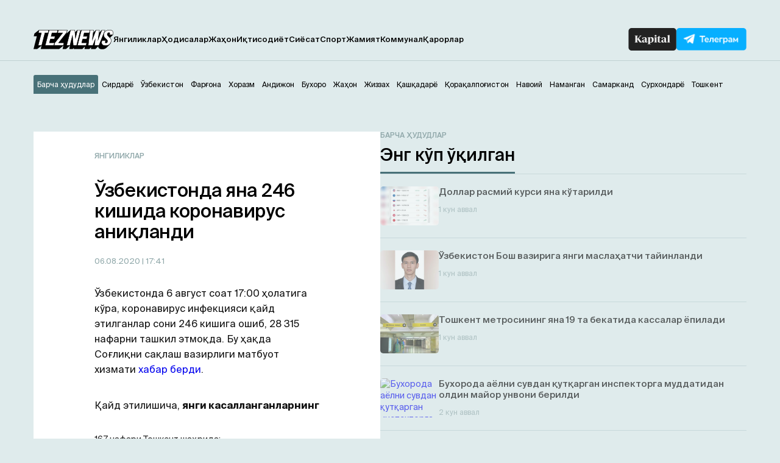

--- FILE ---
content_type: text/html; charset=UTF-8
request_url: https://teznews.uz/06-08-2020/ozbekistonda-yana-246-kishida-koronavirus
body_size: 13901
content:
<!DOCTYPE html>
<html lang="uz">

<head>
	<meta charset="UTF-8" />
	<meta name="viewport" content="width=device-width,initial-scale=1,user-scalable=no">
	<title>Ўзбекистонда яна 246 кишида коронавирус аниқланди - Teznews – Ўзбекистоннинг тезкор хабарлари</title>
	<meta name='robots' content='index, follow, max-image-preview:large, max-snippet:-1, max-video-preview:-1' />
<meta name="description" content="Ўзбекистонда 6 август соат 17:00 ҳолатига кўра, коронавирус инфекцияси қайд этилганлар сони 246 кишига ошиб, 28 315 нафарни ташкил этмоқда. Бу ҳақда Соғлиқни сақлаш вазирлиги матбуот хизмати хабар берди.    Қайд этилишича, янги касалланганларнинг" />

	<!-- This site is optimized with the Yoast SEO plugin v23.2 - https://yoast.com/wordpress/plugins/seo/ -->
	<link rel="canonical" href="https://teznews.uz/yangiliklar/ozbekistonda-yana-246-kishida-koronavirus" />
	<meta property="og:locale" content="ru_RU" />
	<meta property="og:type" content="article" />
	<meta property="og:title" content="Ўзбекистонда яна 246 кишида коронавирус аниқланди - Teznews – Ўзбекистоннинг тезкор хабарлари" />
	<meta property="og:description" content="Aйни пайтга қадар 19 291 нафар коронавирус инфекциясига чалинган бемор соғайган" />
	<meta property="og:url" content="https://teznews.uz/yangiliklar/ozbekistonda-yana-246-kishida-koronavirus" />
	<meta property="og:site_name" content="Teznews – Ўзбекистоннинг тезкор хабарлари" />
	<meta property="article:published_time" content="2020-08-06T12:41:06+00:00" />
	<meta property="og:image" content="https://teznews.uz/wp-content/uploads/2020/07/toshkent-1.jpg" />
	<meta property="og:image:width" content="1000" />
	<meta property="og:image:height" content="541" />
	<meta property="og:image:type" content="image/jpeg" />
	<meta name="author" content="TezNews.uz" />
	<meta name="twitter:card" content="summary_large_image" />
	<meta name="twitter:label1" content="Написано автором" />
	<meta name="twitter:data1" content="TezNews.uz" />
	<script type="application/ld+json" class="yoast-schema-graph">{"@context":"https://schema.org","@graph":[{"@type":"WebPage","@id":"https://teznews.uz/andizhon/yangiliklar/ozbekistonda-yana-246-kishida-koronavirus","url":"https://teznews.uz/andizhon/yangiliklar/ozbekistonda-yana-246-kishida-koronavirus","name":"Ўзбекистонда яна 246 кишида коронавирус аниқланди - Teznews – Ўзбекистоннинг тезкор хабарлари","isPartOf":{"@id":"https://teznews.uz/#website"},"primaryImageOfPage":{"@id":"https://teznews.uz/andizhon/yangiliklar/ozbekistonda-yana-246-kishida-koronavirus#primaryimage"},"image":{"@id":"https://teznews.uz/andizhon/yangiliklar/ozbekistonda-yana-246-kishida-koronavirus#primaryimage"},"thumbnailUrl":"https://teznews.uz/wp-content/uploads/2020/07/toshkent-1.jpg","datePublished":"2020-08-06T12:41:06+00:00","dateModified":"2020-08-06T12:41:06+00:00","author":{"@id":"https://teznews.uz/#/schema/person/9a5384767237ee5fc0c0a2a1444ec075"},"breadcrumb":{"@id":"https://teznews.uz/andizhon/yangiliklar/ozbekistonda-yana-246-kishida-koronavirus#breadcrumb"},"inLanguage":"ru-RU","potentialAction":[{"@type":"ReadAction","target":["https://teznews.uz/andizhon/yangiliklar/ozbekistonda-yana-246-kishida-koronavirus"]}]},{"@type":"ImageObject","inLanguage":"ru-RU","@id":"https://teznews.uz/andizhon/yangiliklar/ozbekistonda-yana-246-kishida-koronavirus#primaryimage","url":"https://teznews.uz/wp-content/uploads/2020/07/toshkent-1.jpg","contentUrl":"https://teznews.uz/wp-content/uploads/2020/07/toshkent-1.jpg","width":1000,"height":541},{"@type":"BreadcrumbList","@id":"https://teznews.uz/andizhon/yangiliklar/ozbekistonda-yana-246-kishida-koronavirus#breadcrumb","itemListElement":[{"@type":"ListItem","position":1,"name":"Главная страница","item":"https://teznews.uz/navoij/"},{"@type":"ListItem","position":2,"name":"Ўзбекистонда яна 246 кишида коронавирус аниқланди"}]},{"@type":"WebSite","@id":"https://teznews.uz/#website","url":"https://teznews.uz/","name":"Teznews – Ўзбекистоннинг тезкор хабарлари","description":"Бизни Республикамизнинг йирик шаҳарлари, вилоятлари аҳолиси ўқийди. Биз ҳудудлар кесимида энг тезкор янгиликлар етказиш бўйича биринчимиз!","potentialAction":[{"@type":"SearchAction","target":{"@type":"EntryPoint","urlTemplate":"https://teznews.uz/?s={search_term_string}"},"query-input":"required name=search_term_string"}],"inLanguage":"ru-RU"},{"@type":"Person","@id":"https://teznews.uz/#/schema/person/9a5384767237ee5fc0c0a2a1444ec075","name":"TezNews.uz","sameAs":["http://teznews.uz"],"url":"https://teznews.uz/author/tezdmin"}]}</script>
	<!-- / Yoast SEO plugin. -->


<base href="https://teznews.uz">
<meta data-react-helmet="true" name="twitter:card" content="summary_large_image"/><meta property="og:title" content="Ўзбекистонда яна 246 кишида коронавирус аниқланди" /><meta property="og:type" content="website" /><meta property="og:url" content="https://teznews.uz/yangiliklar/ozbekistonda-yana-246-kishida-koronavirus" /><meta property="og:image" content="https://teznews.uz/wp-content/uploads/2020/07/toshkent-1.jpg"/><meta property="og:site_name" content="Teznews" /><style id='classic-theme-styles-inline-css' type='text/css'>
/*! This file is auto-generated */
.wp-block-button__link{color:#fff;background-color:#32373c;border-radius:9999px;box-shadow:none;text-decoration:none;padding:calc(.667em + 2px) calc(1.333em + 2px);font-size:1.125em}.wp-block-file__button{background:#32373c;color:#fff;text-decoration:none}
</style>
<style id='global-styles-inline-css' type='text/css'>
body{--wp--preset--color--black: #000000;--wp--preset--color--cyan-bluish-gray: #abb8c3;--wp--preset--color--white: #ffffff;--wp--preset--color--pale-pink: #f78da7;--wp--preset--color--vivid-red: #cf2e2e;--wp--preset--color--luminous-vivid-orange: #ff6900;--wp--preset--color--luminous-vivid-amber: #fcb900;--wp--preset--color--light-green-cyan: #7bdcb5;--wp--preset--color--vivid-green-cyan: #00d084;--wp--preset--color--pale-cyan-blue: #8ed1fc;--wp--preset--color--vivid-cyan-blue: #0693e3;--wp--preset--color--vivid-purple: #9b51e0;--wp--preset--gradient--vivid-cyan-blue-to-vivid-purple: linear-gradient(135deg,rgba(6,147,227,1) 0%,rgb(155,81,224) 100%);--wp--preset--gradient--light-green-cyan-to-vivid-green-cyan: linear-gradient(135deg,rgb(122,220,180) 0%,rgb(0,208,130) 100%);--wp--preset--gradient--luminous-vivid-amber-to-luminous-vivid-orange: linear-gradient(135deg,rgba(252,185,0,1) 0%,rgba(255,105,0,1) 100%);--wp--preset--gradient--luminous-vivid-orange-to-vivid-red: linear-gradient(135deg,rgba(255,105,0,1) 0%,rgb(207,46,46) 100%);--wp--preset--gradient--very-light-gray-to-cyan-bluish-gray: linear-gradient(135deg,rgb(238,238,238) 0%,rgb(169,184,195) 100%);--wp--preset--gradient--cool-to-warm-spectrum: linear-gradient(135deg,rgb(74,234,220) 0%,rgb(151,120,209) 20%,rgb(207,42,186) 40%,rgb(238,44,130) 60%,rgb(251,105,98) 80%,rgb(254,248,76) 100%);--wp--preset--gradient--blush-light-purple: linear-gradient(135deg,rgb(255,206,236) 0%,rgb(152,150,240) 100%);--wp--preset--gradient--blush-bordeaux: linear-gradient(135deg,rgb(254,205,165) 0%,rgb(254,45,45) 50%,rgb(107,0,62) 100%);--wp--preset--gradient--luminous-dusk: linear-gradient(135deg,rgb(255,203,112) 0%,rgb(199,81,192) 50%,rgb(65,88,208) 100%);--wp--preset--gradient--pale-ocean: linear-gradient(135deg,rgb(255,245,203) 0%,rgb(182,227,212) 50%,rgb(51,167,181) 100%);--wp--preset--gradient--electric-grass: linear-gradient(135deg,rgb(202,248,128) 0%,rgb(113,206,126) 100%);--wp--preset--gradient--midnight: linear-gradient(135deg,rgb(2,3,129) 0%,rgb(40,116,252) 100%);--wp--preset--font-size--small: 13px;--wp--preset--font-size--medium: 20px;--wp--preset--font-size--large: 36px;--wp--preset--font-size--x-large: 42px;--wp--preset--spacing--20: 0.44rem;--wp--preset--spacing--30: 0.67rem;--wp--preset--spacing--40: 1rem;--wp--preset--spacing--50: 1.5rem;--wp--preset--spacing--60: 2.25rem;--wp--preset--spacing--70: 3.38rem;--wp--preset--spacing--80: 5.06rem;--wp--preset--shadow--natural: 6px 6px 9px rgba(0, 0, 0, 0.2);--wp--preset--shadow--deep: 12px 12px 50px rgba(0, 0, 0, 0.4);--wp--preset--shadow--sharp: 6px 6px 0px rgba(0, 0, 0, 0.2);--wp--preset--shadow--outlined: 6px 6px 0px -3px rgba(255, 255, 255, 1), 6px 6px rgba(0, 0, 0, 1);--wp--preset--shadow--crisp: 6px 6px 0px rgba(0, 0, 0, 1);}:where(.is-layout-flex){gap: 0.5em;}:where(.is-layout-grid){gap: 0.5em;}body .is-layout-flex{display: flex;}body .is-layout-flex{flex-wrap: wrap;align-items: center;}body .is-layout-flex > *{margin: 0;}body .is-layout-grid{display: grid;}body .is-layout-grid > *{margin: 0;}:where(.wp-block-columns.is-layout-flex){gap: 2em;}:where(.wp-block-columns.is-layout-grid){gap: 2em;}:where(.wp-block-post-template.is-layout-flex){gap: 1.25em;}:where(.wp-block-post-template.is-layout-grid){gap: 1.25em;}.has-black-color{color: var(--wp--preset--color--black) !important;}.has-cyan-bluish-gray-color{color: var(--wp--preset--color--cyan-bluish-gray) !important;}.has-white-color{color: var(--wp--preset--color--white) !important;}.has-pale-pink-color{color: var(--wp--preset--color--pale-pink) !important;}.has-vivid-red-color{color: var(--wp--preset--color--vivid-red) !important;}.has-luminous-vivid-orange-color{color: var(--wp--preset--color--luminous-vivid-orange) !important;}.has-luminous-vivid-amber-color{color: var(--wp--preset--color--luminous-vivid-amber) !important;}.has-light-green-cyan-color{color: var(--wp--preset--color--light-green-cyan) !important;}.has-vivid-green-cyan-color{color: var(--wp--preset--color--vivid-green-cyan) !important;}.has-pale-cyan-blue-color{color: var(--wp--preset--color--pale-cyan-blue) !important;}.has-vivid-cyan-blue-color{color: var(--wp--preset--color--vivid-cyan-blue) !important;}.has-vivid-purple-color{color: var(--wp--preset--color--vivid-purple) !important;}.has-black-background-color{background-color: var(--wp--preset--color--black) !important;}.has-cyan-bluish-gray-background-color{background-color: var(--wp--preset--color--cyan-bluish-gray) !important;}.has-white-background-color{background-color: var(--wp--preset--color--white) !important;}.has-pale-pink-background-color{background-color: var(--wp--preset--color--pale-pink) !important;}.has-vivid-red-background-color{background-color: var(--wp--preset--color--vivid-red) !important;}.has-luminous-vivid-orange-background-color{background-color: var(--wp--preset--color--luminous-vivid-orange) !important;}.has-luminous-vivid-amber-background-color{background-color: var(--wp--preset--color--luminous-vivid-amber) !important;}.has-light-green-cyan-background-color{background-color: var(--wp--preset--color--light-green-cyan) !important;}.has-vivid-green-cyan-background-color{background-color: var(--wp--preset--color--vivid-green-cyan) !important;}.has-pale-cyan-blue-background-color{background-color: var(--wp--preset--color--pale-cyan-blue) !important;}.has-vivid-cyan-blue-background-color{background-color: var(--wp--preset--color--vivid-cyan-blue) !important;}.has-vivid-purple-background-color{background-color: var(--wp--preset--color--vivid-purple) !important;}.has-black-border-color{border-color: var(--wp--preset--color--black) !important;}.has-cyan-bluish-gray-border-color{border-color: var(--wp--preset--color--cyan-bluish-gray) !important;}.has-white-border-color{border-color: var(--wp--preset--color--white) !important;}.has-pale-pink-border-color{border-color: var(--wp--preset--color--pale-pink) !important;}.has-vivid-red-border-color{border-color: var(--wp--preset--color--vivid-red) !important;}.has-luminous-vivid-orange-border-color{border-color: var(--wp--preset--color--luminous-vivid-orange) !important;}.has-luminous-vivid-amber-border-color{border-color: var(--wp--preset--color--luminous-vivid-amber) !important;}.has-light-green-cyan-border-color{border-color: var(--wp--preset--color--light-green-cyan) !important;}.has-vivid-green-cyan-border-color{border-color: var(--wp--preset--color--vivid-green-cyan) !important;}.has-pale-cyan-blue-border-color{border-color: var(--wp--preset--color--pale-cyan-blue) !important;}.has-vivid-cyan-blue-border-color{border-color: var(--wp--preset--color--vivid-cyan-blue) !important;}.has-vivid-purple-border-color{border-color: var(--wp--preset--color--vivid-purple) !important;}.has-vivid-cyan-blue-to-vivid-purple-gradient-background{background: var(--wp--preset--gradient--vivid-cyan-blue-to-vivid-purple) !important;}.has-light-green-cyan-to-vivid-green-cyan-gradient-background{background: var(--wp--preset--gradient--light-green-cyan-to-vivid-green-cyan) !important;}.has-luminous-vivid-amber-to-luminous-vivid-orange-gradient-background{background: var(--wp--preset--gradient--luminous-vivid-amber-to-luminous-vivid-orange) !important;}.has-luminous-vivid-orange-to-vivid-red-gradient-background{background: var(--wp--preset--gradient--luminous-vivid-orange-to-vivid-red) !important;}.has-very-light-gray-to-cyan-bluish-gray-gradient-background{background: var(--wp--preset--gradient--very-light-gray-to-cyan-bluish-gray) !important;}.has-cool-to-warm-spectrum-gradient-background{background: var(--wp--preset--gradient--cool-to-warm-spectrum) !important;}.has-blush-light-purple-gradient-background{background: var(--wp--preset--gradient--blush-light-purple) !important;}.has-blush-bordeaux-gradient-background{background: var(--wp--preset--gradient--blush-bordeaux) !important;}.has-luminous-dusk-gradient-background{background: var(--wp--preset--gradient--luminous-dusk) !important;}.has-pale-ocean-gradient-background{background: var(--wp--preset--gradient--pale-ocean) !important;}.has-electric-grass-gradient-background{background: var(--wp--preset--gradient--electric-grass) !important;}.has-midnight-gradient-background{background: var(--wp--preset--gradient--midnight) !important;}.has-small-font-size{font-size: var(--wp--preset--font-size--small) !important;}.has-medium-font-size{font-size: var(--wp--preset--font-size--medium) !important;}.has-large-font-size{font-size: var(--wp--preset--font-size--large) !important;}.has-x-large-font-size{font-size: var(--wp--preset--font-size--x-large) !important;}
.wp-block-navigation a:where(:not(.wp-element-button)){color: inherit;}
:where(.wp-block-post-template.is-layout-flex){gap: 1.25em;}:where(.wp-block-post-template.is-layout-grid){gap: 1.25em;}
:where(.wp-block-columns.is-layout-flex){gap: 2em;}:where(.wp-block-columns.is-layout-grid){gap: 2em;}
.wp-block-pullquote{font-size: 1.5em;line-height: 1.6;}
</style>
<link rel='stylesheet' id='belingo-geo-css' href='https://teznews.uz/wp-content/plugins/belingogeo/css/belingoGeo.css?ver=1.9' type='text/css' media='all' />
<link rel='stylesheet' id='dashicons-css' href='https://teznews.uz/wp-includes/css/dashicons.min.css?ver=6.5.7' type='text/css' media='all' />
<link rel='stylesheet' id='post-views-counter-frontend-css' href='https://teznews.uz/wp-content/plugins/post-views-counter/css/frontend.css?ver=1.3.10' type='text/css' media='all' />
<script type="text/javascript" src="https://teznews.uz/wp-includes/js/jquery/jquery.min.js?ver=3.7.1" id="jquery-core-js"></script>
<!--[if lt IE 8]>
<script type="text/javascript" src="https://teznews.uz/wp-includes/js/json2.min.js?ver=2015-05-03" id="json2-js"></script>
<![endif]-->
    <script type="text/javascript">
        function nxsPostToFav(obj){ obj.preventDefault;
            var k = obj.target.split("-"); var nt = k[0]; var ii = k[1];  var pid = k[2];
            var data = {  action:'nxs_snap_aj', nxsact: 'manPost', nt:nt, id: pid, nid: ii, et_load_builder_modules:1, _wpnonce: '035b42b689'};
            jQuery('#nxsFavNoticeCnt').html('<p> Posting... </p>'); jQuery('#nxsFavNotice').modal({ fadeDuration: 50 });
            jQuery.post('https://teznews.uz/wp-admin/admin-ajax.php', data, function(response) { if (response=='') response = 'Message Posted';
                jQuery('#nxsFavNoticeCnt').html('<p> ' + response + '</p>' +'<input type="button"  onclick="jQuery.modal.close();" class="bClose" value="Close" />');
            });
        }
    </script>    
      <meta name="onesignal" content="wordpress-plugin"/>
            <script>

      window.OneSignal = window.OneSignal || [];

      OneSignal.push( function() {
        OneSignal.SERVICE_WORKER_UPDATER_PATH = "OneSignalSDKUpdaterWorker.js.php";
                      OneSignal.SERVICE_WORKER_PATH = "OneSignalSDKWorker.js.php";
                      OneSignal.SERVICE_WORKER_PARAM = { scope: "/" };
        OneSignal.setDefaultNotificationUrl("https://teznews.uz");
        var oneSignal_options = {};
        window._oneSignalInitOptions = oneSignal_options;

        oneSignal_options['wordpress'] = true;
oneSignal_options['appId'] = 'ec7da78c-4212-4e87-8755-2cabfd14c465';
oneSignal_options['allowLocalhostAsSecureOrigin'] = true;
oneSignal_options['welcomeNotification'] = { };
oneSignal_options['welcomeNotification']['title'] = "";
oneSignal_options['welcomeNotification']['message'] = "Обуна учун раҳмат!";
oneSignal_options['path'] = "https://teznews.uz/wp-content/plugins/onesignal-free-web-push-notifications/sdk_files/";
oneSignal_options['promptOptions'] = { };
oneSignal_options['promptOptions']['actionMessage'] = "Ўзбекистондаги тезкор хабарларни кузатиб боринг!";
oneSignal_options['promptOptions']['acceptButtonText'] = "✔ ОК";
oneSignal_options['promptOptions']['cancelButtonText'] = "Йўқ, шарт эмас.";
oneSignal_options['notifyButton'] = { };
oneSignal_options['notifyButton']['enable'] = true;
oneSignal_options['notifyButton']['position'] = 'bottom-right';
oneSignal_options['notifyButton']['theme'] = 'default';
oneSignal_options['notifyButton']['size'] = 'small';
oneSignal_options['notifyButton']['displayPredicate'] = function() {
              return OneSignal.isPushNotificationsEnabled()
                      .then(function(isPushEnabled) {
                          return !isPushEnabled;
                      });
            };
oneSignal_options['notifyButton']['showCredit'] = false;
oneSignal_options['notifyButton']['text'] = {};
                OneSignal.init(window._oneSignalInitOptions);
                OneSignal.showSlidedownPrompt();      });

      function documentInitOneSignal() {
        var oneSignal_elements = document.getElementsByClassName("OneSignal-prompt");

        var oneSignalLinkClickHandler = function(event) { OneSignal.push(['registerForPushNotifications']); event.preventDefault(); };        for(var i = 0; i < oneSignal_elements.length; i++)
          oneSignal_elements[i].addEventListener('click', oneSignalLinkClickHandler, false);
      }

      if (document.readyState === 'complete') {
           documentInitOneSignal();
      }
      else {
           window.addEventListener("load", function(event){
               documentInitOneSignal();
          });
      }
    </script>

		<style>
			#wp-admin-bar-pvc-post-views .pvc-graph-container { padding-top: 6px; padding-bottom: 6px; position: relative; display: block; height: 100%; box-sizing: border-box; }
			#wp-admin-bar-pvc-post-views .pvc-line-graph {
				display: inline-block;
				width: 1px;
				margin-right: 1px;
				background-color: #ccc;
				vertical-align: baseline;
			}
			#wp-admin-bar-pvc-post-views .pvc-line-graph:hover { background-color: #eee; }
			#wp-admin-bar-pvc-post-views .pvc-line-graph-0 { height: 1% }
			#wp-admin-bar-pvc-post-views .pvc-line-graph-1 { height: 5% }
			#wp-admin-bar-pvc-post-views .pvc-line-graph-2 { height: 10% }
			#wp-admin-bar-pvc-post-views .pvc-line-graph-3 { height: 15% }
			#wp-admin-bar-pvc-post-views .pvc-line-graph-4 { height: 20% }
			#wp-admin-bar-pvc-post-views .pvc-line-graph-5 { height: 25% }
			#wp-admin-bar-pvc-post-views .pvc-line-graph-6 { height: 30% }
			#wp-admin-bar-pvc-post-views .pvc-line-graph-7 { height: 35% }
			#wp-admin-bar-pvc-post-views .pvc-line-graph-8 { height: 40% }
			#wp-admin-bar-pvc-post-views .pvc-line-graph-9 { height: 45% }
			#wp-admin-bar-pvc-post-views .pvc-line-graph-10 { height: 50% }
			#wp-admin-bar-pvc-post-views .pvc-line-graph-11 { height: 55% }
			#wp-admin-bar-pvc-post-views .pvc-line-graph-12 { height: 60% }
			#wp-admin-bar-pvc-post-views .pvc-line-graph-13 { height: 65% }
			#wp-admin-bar-pvc-post-views .pvc-line-graph-14 { height: 70% }
			#wp-admin-bar-pvc-post-views .pvc-line-graph-15 { height: 75% }
			#wp-admin-bar-pvc-post-views .pvc-line-graph-16 { height: 80% }
			#wp-admin-bar-pvc-post-views .pvc-line-graph-17 { height: 85% }
			#wp-admin-bar-pvc-post-views .pvc-line-graph-18 { height: 90% }
			#wp-admin-bar-pvc-post-views .pvc-line-graph-19 { height: 95% }
			#wp-admin-bar-pvc-post-views .pvc-line-graph-20 { height: 100% }
		</style><link rel="icon" href="https://teznews.uz/wp-content/uploads/2024/04/android-chrome-192x192-1-150x150.png" sizes="32x32" />
<link rel="icon" href="https://teznews.uz/wp-content/uploads/2024/04/android-chrome-192x192-1.png" sizes="192x192" />
<link rel="apple-touch-icon" href="https://teznews.uz/wp-content/uploads/2024/04/android-chrome-192x192-1.png" />
<meta name="msapplication-TileImage" content="https://teznews.uz/wp-content/uploads/2024/04/android-chrome-192x192-1.png" />
<!-- ## NXS/OG ## --><!-- ## NXSOGTAGS ## --><!-- ## NXS/OG ## -->
	<link rel="apple-touch-icon" href="/apple-touch-icon.png">
	<link rel="icon" sizes="any" type="image/png" href="/favicon.png">
	<link rel="shortcut icon" type="image/png" href="/favicon.png">
	<meta name="msapplication-TileColor" content="#c33">
	<meta name="msapplication-TileImage" content="/apple-touch-icon.png">
	<meta name="theme-color" content="#c33">
	<link rel="manifest" href="/manifest.json">

	<!-- <link rel="stylesheet" href="https://teznews.uz/wp-content/themes/Theme_laooz_studio_post/css/estilos.css?v=1">  -->
	<!-- <link rel="stylesheet" href="https://teznews.uz/wp-content/themes/Theme_laooz_studio_post/css/responsive.css">  -->
	<link rel="stylesheet" href="https://teznews.uz/wp-content/themes/Theme_laooz_studio_post/new/css/normalize.css">
	<link rel="stylesheet" href="https://teznews.uz/wp-content/themes/Theme_laooz_studio_post/new/fonts/stylesheet.css">
	<link rel="stylesheet" href="//cdn.jsdelivr.net/npm/swiper@11/swiper-bundle.min.css" />
	<link rel="stylesheet" href="https://teznews.uz/wp-content/themes/Theme_laooz_studio_post/new/css/main.css?v=37">
	<link rel="stylesheet" href="https://teznews.uz/wp-content/themes/Theme_laooz_studio_post/new/css/media.css?v=31">

	<meta name="theme-color" content="#fafafa">
	<script>
        document.addEventListener("DOMContentLoaded", function() {
            setTimeout(function() {
                var geolocationLink = document.querySelector(".geolocation__link");
                if (geolocationLink) {
                    geolocationLink.click();
                }
            }, 2000); // 3000 миллисекунд = 3 секунды
        });
    </script>
	<script>
		window.yaContextCb = window.yaContextCb || []
	</script> 



	<meta name="yandex-verification" content="89fb2dcaa4f78219" />

	<!--В head сайта один раз подключите библиотеку-->
	<script src="https://yastatic.net/pcode/adfox/loader.js" crossorigin="anonymous"></script>


	<!--В <head> сайта один раз добавьте код загрузчика-->
<script>window.yaContextCb = window.yaContextCb || []</script>
<script src="https://yandex.ru/ads/system/context.js" async></script>

<!--AdFox START-->
<!--WebSail-Advertisement-->
<!--Площадка: Teznews.uz / * / *-->
<!--Тип баннера: FullScreen Mobile-->
<!--Расположение: верх страницы-->
<div id="adfox_171317639983059271"></div>
<script>
    window.yaContextCb.push(()=>{
        Ya.adfoxCode.create({
            ownerId: 277709,
            containerId: 'adfox_171317639983059271',
            params: {
                pp: 'g',
                ps: 'dbqk',
                p2: 'gsdr',
                puid1: ''
            }
        })
    })
</script>


	</head>

<body 
class="post-template-default single single-post postid-12691 single-format-standard">
	
	<!-- googleoff:all --> 
<noindex> 
  <div class="ads-top">
    <noindex>
    <!-- googleoff:all -->

    <!--AdFox START-->
    <!--WebSail-Advertisement-->
    <!--Площадка: Teznews.uz / * / *-->
    <!--Тип баннера: 1150x100-->
    <!--Расположение: верх страницы-->
    <div id="adfox_165452529211226233"></div>
    <script>

        if (window.innerWidth > 970)
            window.yaContextCb.push(() => {
                Ya.adfoxCode.create({
                    ownerId: 277709,
                    containerId: 'adfox_165452529211226233',
                    params: {
                        pp: 'g',
                        ps: 'dbqk',
                        p2: 'geya',
                        puid1: ''
                    }
                }, ['desktop', 'tablet'], {
                    tabletWidth: 970,
                    phoneWidth: 750,
                    isAutoReloads: false
                })
            })
    </script>
<!-- googleoff:all -->
</noindex>  </div>
  <div class="mobads">
    <noindex>
    <!-- googleoff:all -->
<!--AdFox START-->
<!--WebSail-Advertisement-->
<!--Площадка: Teznews.uz / * / *-->
<!--Тип баннера: 640x300-->
<!--Расположение: середина страницы-->
<div id="adfox_165486335586741405"></div>
<script>
    window.yaContextCb.push(() => {
        Ya.adfoxCode.create({
            ownerId: 277709,
            containerId: 'adfox_165486335586741405',
            params: {
                pp: 'h',
                ps: 'dbqk',
                p2: 'geyc',
                puid1: ''
            }
        })
    })
</script>
<!-- googleoff:all -->
</noindex>  </div>
</noindex>
<!-- googleon:all --> 



<!--AdFox START-->
<!--WebSail-Advertisement-->
<!--Площадка: Teznews.uz / * / *-->
<!--Тип баннера: Fullscreen-->
<!--Расположение: верх страницы-->
<div id="adfox_171317642065839271"></div>
<script>
    window.yaContextCb.push(()=>{
        Ya.adfoxCode.create({
            ownerId: 277709,
            containerId: 'adfox_171317642065839271',
            params: {
                pp: 'g',
                ps: 'dbqk',
                p2: 'gddr',
                puid1: ''
            }
        })
    })
</script>

	<header>
		<div class="container">
			<div class="header-row d-flex">
				<div class="header-start d-flex">
					<div class="burger-menu">
						<span></span>
						<span></span>
						<span></span>
					</div>
					<a href="https://teznews.uz/?action=clear_geo_city" class="logo" data-wpel-link="internal"> 
						<img src="https://teznews.uz/wp-content/themes/Theme_laooz_studio_post/new/img/main/logo.svg" alt=""> 
					</a>
					<div class="mobile__box-navigation">
						<nav>
							<ul id="menu-menu-1" class="header__navigation-list d-flex"><li id="menu-item-117540" class="menu-item menu-item-type-taxonomy menu-item-object-category current-post-ancestor current-menu-parent current-post-parent menu-item-117540 header__navigation-link"><a href="https://teznews.uz/category/yangiliklar" data-wpel-link="internal">Янгиликлар</a></li>
<li id="menu-item-117586" class="menu-item menu-item-type-taxonomy menu-item-object-category menu-item-117586 header__navigation-link"><a href="https://teznews.uz/category/yangiliklar/hodisalar" data-wpel-link="internal">Ҳодисалар</a></li>
<li id="menu-item-117581" class="menu-item menu-item-type-taxonomy menu-item-object-category menu-item-117581 header__navigation-link"><a href="https://teznews.uz/category/yangiliklar/jahon" data-wpel-link="internal">Жаҳон</a></li>
<li id="menu-item-117582" class="menu-item menu-item-type-taxonomy menu-item-object-category menu-item-117582 header__navigation-link"><a href="https://teznews.uz/category/yangiliklar/iqtisodiyot" data-wpel-link="internal">Иқтисодиёт</a></li>
<li id="menu-item-117588" class="menu-item menu-item-type-taxonomy menu-item-object-category menu-item-117588 header__navigation-link"><a href="https://teznews.uz/category/yangiliklar/siyosat" data-wpel-link="internal">Сиёсат</a></li>
<li id="menu-item-117541" class="menu-item menu-item-type-taxonomy menu-item-object-category menu-item-117541 header__navigation-link"><a href="https://teznews.uz/category/yangiliklar/sport" data-wpel-link="internal">Спорт</a></li>
<li id="menu-item-117587" class="menu-item menu-item-type-taxonomy menu-item-object-category menu-item-117587 header__navigation-link"><a href="https://teznews.uz/category/yangiliklar/jamiyat" data-wpel-link="internal">Жамият</a></li>
<li id="menu-item-117585" class="menu-item menu-item-type-taxonomy menu-item-object-category menu-item-117585 header__navigation-link"><a href="https://teznews.uz/category/yangiliklar/kommunal" data-wpel-link="internal">Коммунал</a></li>
<li id="menu-item-117583" class="menu-item menu-item-type-taxonomy menu-item-object-category menu-item-117583 header__navigation-link"><a href="https://teznews.uz/category/yangiliklar/qarorlar" data-wpel-link="internal">Қарорлар</a></li>
</ul>								
						<div class="geo__mobile">
							<div class="footer__list-city-dropdown">
								<div class="selected">Худудни тангланг</div>
								<ul class="options">
										<li><a href="#">Барча ҳудудлар</a></li>
										<li><a href="#">Андижон</a></li>
										<li><a href="#">Бухоро</a></li>
										<li><a href="#">Жиззах</a></li>
										<li><a href="#">Қашқадарё</a></li>
										<li><a href="#">Навоий</a></li>
										<li><a href="#">Наманган</a></li>
										<li><a href="#">Самарканд</a></li>
										<li><a href="#">Сирдарё</a></li>
										<li><a href="#">Тошкент</a></li>
										<li><a href="#">Фарғона</a></li>
										<li><a href="#">Хоразм</a></li>
								</ul>
							</div>	
						</div>
						</nav>
						<div class="mobile__box__nav-links">
							<a href="https://kapital.uz/" target="_blank" class="kapital-link d-flex" data-wpel-link="external" rel="nofollow noopener noreferrer">
								<img src="https://teznews.uz/wp-content/themes/Theme_laooz_studio_post/new/img/main/kapital-txt.png" alt=""> 
							</a>
							<a href="https://t.me/TezNewsUz" target="_blank" class="tg-link d-flex" rel="noopener noreferrer nofollow" data-wpel-link="external">
								<img src="https://teznews.uz/wp-content/themes/Theme_laooz_studio_post/new/img/main/telegram-txt.png" alt=""> 
							</a>
						</div>
					</div>
				</div>
				<div class="header-end d-flex">
					<a href="https://kapital.uz/" target="_blank" class="kapital-link d-flex" data-wpel-link="external" rel="nofollow noopener noreferrer">
						<img src="https://teznews.uz/wp-content/themes/Theme_laooz_studio_post/new/img/main/kapital-link.png" alt=""> 
					</a>
					<a href="https://t.me/TezNewsUz" target="_blank" class="tg-link d-flex" rel="noopener noreferrer nofollow" data-wpel-link="external">
						<img src="https://teznews.uz/wp-content/themes/Theme_laooz_studio_post/new/img/main/tg-link.png" alt=""> 
					</a>
				</div>
			</div>
		</div>
	</header>
	<div class="pick__city-wrap">
    <div class="container">
		<div id="cityChange">


    
                                       
                          <!--div class="quick-locations__values__container"></div-->
           
                      
                                 <ul class="pick__city-list d-flex">
              <li>
                  <a class="continue-without-geo  pick__city-link active" href="#">
                      Ҳудудсиз давом этиш
                  </a>
               </li>
            </ul>

              <ul class="quick-locations__values pick__city-list d-flex">
                                                                        
                              <li class="select_geo_city pick__city-link " data-name-orig="Андижон"  data-id="110634"  data-name="andizhon">Андижон  </li>
                              
                                                            
                              <li class="select_geo_city pick__city-link " data-name-orig="Барча ҳудудлар"  data-id="110529"  data-name="barcha-hududlar">Барча ҳудудлар  </li>
                              
                                                            
                              <li class="select_geo_city pick__city-link " data-name-orig="Бухоро"  data-id="110636"  data-name="buxoro">Бухоро  </li>
                              
                                                            
                              <li class="select_geo_city pick__city-link " data-name-orig="Жаҳон"  data-id="113908"  data-name="zhahon">Жаҳон  </li>
                              
                                                            
                              <li class="select_geo_city pick__city-link " data-name-orig="Жиззах"  data-id="110630"  data-name="zhizzax">Жиззах  </li>
                              
                                                            
                              <li class="select_geo_city pick__city-link " data-name-orig="Қашқадарё"  data-id="110628"  data-name="qashqadaryo">Қашқадарё  </li>
                              
                                                            
                              <li class="select_geo_city pick__city-link " data-name-orig="Қорақалпоғистон"  data-id="113496"  data-name="qoraqalpogiston">Қорақалпоғистон  </li>
                              
                                                            
                              <li class="select_geo_city pick__city-link " data-name-orig="Навоий"  data-id="110629"  data-name="navoij">Навоий  </li>
                              
                                                            
                              <li class="select_geo_city pick__city-link " data-name-orig="Наманган"  data-id="110633"  data-name="namangan">Наманган  </li>
                              
                                                            
                              <li class="select_geo_city pick__city-link " data-name-orig="Самарканд"  data-id="110532"  data-name="samarkand">Самарканд  </li>
                              
                                                            
                              <li class="select_geo_city pick__city-link " data-name-orig="Сирдарё"  data-id="110635"  data-name="sirdaryo">Сирдарё  </li>
                              
                                                            
                              <li class="select_geo_city pick__city-link " data-name-orig="Сурхондарё"  data-id="110631"  data-name="surxondaryo">Сурхондарё  </li>
                              
                                                            
                              <li class="select_geo_city pick__city-link " data-name-orig="Тошкент"  data-id="110531"  data-name="toshkent">Тошкент  </li>
                              
                                                            
                              <li class="select_geo_city pick__city-link " data-name-orig="Ўзбекистон"  data-id="113907"  data-name="ozbekiston">Ўзбекистон  </li>
                              
                                                            
                              <li class="select_geo_city pick__city-link " data-name-orig="Фарғона"  data-id="110632"  data-name="fargona">Фарғона  </li>
                              
                                                            
                              <li class="select_geo_city pick__city-link " data-name-orig="Хоразм"  data-id="111753"  data-name="xorazm">Хоразм  </li>
                              
                                                        </ul>
       
           
          
    <!--ul id="geolocation" class="geolocation pick__city-list d-flex">
      <li>
          <a id="geolocationChangeCity" class="geolocation__link pick__city-link active" href="javascript:void(0);" data-wpel-link="internal">
            <span id="geolocation__value" class="geolocation__value">Определение...</span>
          </a>
      </li>
    </ul-->
</div>
    </div>
  </div>
<!-- googleoff:all -->
<noindex>
<div class="ads-top">
    <noindex>
    <!-- googleoff:all -->

    <!--AdFox START-->
    <!--WebSail-Advertisement-->
    <!--Площадка: Teznews.uz / * / *-->
    <!--Тип баннера: 1150x100-->
    <!--Расположение: верх страницы-->
    <div id="adfox_165452529211226233"></div>
    <script>

        if (window.innerWidth > 970)
            window.yaContextCb.push(() => {
                Ya.adfoxCode.create({
                    ownerId: 277709,
                    containerId: 'adfox_165452529211226233',
                    params: {
                        pp: 'g',
                        ps: 'dbqk',
                        p2: 'geya',
                        puid1: ''
                    }
                }, ['desktop', 'tablet'], {
                    tabletWidth: 970,
                    phoneWidth: 750,
                    isAutoReloads: false
                })
            })
    </script>
<!-- googleoff:all -->
</noindex></div>
<div class="mobads">
	  <noindex>
    <!-- googleoff:all -->
<!--AdFox START-->
<!--WebSail-Advertisement-->
<!--Площадка: Teznews.uz / * / *-->
<!--Тип баннера: 640x300-->
<!--Расположение: середина страницы-->
<div id="adfox_165486335586741405"></div>
<script>
    window.yaContextCb.push(() => {
        Ya.adfoxCode.create({
            ownerId: 277709,
            containerId: 'adfox_165486335586741405',
            params: {
                pp: 'h',
                ps: 'dbqk',
                p2: 'geyc',
                puid1: ''
            }
        })
    })
</script>
<!-- googleoff:all -->
</noindex></div>
</noindex>
<!-- googleon:all --> 

<div class="container cont-mob">
  <div class="cuerponota">
    <article class="elarticulo">
      <div class="cat-shares">
        <span class="categorias">
          <ul class="post-categories">
	<li><a href="https://teznews.uz/category/yangiliklar" rel="category tag" data-wpel-link="internal">Янгиликлар</a></li></ul>        </span>
        <div class="lasredes">
        </div>
      </div>
      <h1 class="title-post-news">
        Ўзбекистонда яна 246 кишида коронавирус аниқланди      </h1>
      <div class="author-date">
        <div class="date">
          <a href="/06-08-2020/" data-wpel-link="internal">
            06.08.2020  
          </a> | 17:41        
        </div>
        <div class="time-post">
        </div>
      </div>

      <div class="text-nota">
        <p>Ўзбекистонда 6 август соат 17:00 ҳолатига кўра, коронавирус инфекцияси қайд этилганлар сони 246 кишига ошиб, 28 315 нафарни ташкил этмоқда. Бу ҳақда Соғлиқни сақлаш вазирлиги матбуот хизмати <a href="https://t.me/ssvuz/2503" data-wpel-link="external" target="_blank" rel="nofollow noopener noreferrer">хабар берди</a>.</p>
<p>Қайд этилишича, <strong>янги касалланганларнинг</strong></p>
<ul>
<li>167 нафари Тошкент шаҳрида;</li>
<li>35 нафари Самарқанд вилоятида;</li>
<li>33 нафари Қашқадарё вилоятида;</li>
<li>11 нафари Aндижон вилоятида коронавирусга чалинган беморлар билан мулоқотда бўлганлиги сабабли намуна олинган фуқаролар орасида аниқланган.</li>
</ul>
<p>Aйни пайтга қадар Тошкент шаҳрида 318 нафар, Тошкент вилоятида 162 нафар, Aндижон вилоятида 14 нафар ҳамда Фарғона вилоятида ҳам 14 нафар, жами 508 нафар бемор тузалди.</p>
<p>Шундай қилиб, Ўзбекистонда 19 291 (+508) нафар коронавирус инфекциясига чалинган фуқаро (68 фоиз) соғайган. Ҳозирда 8849 нафар беморга шифокорлар томонидан белгиланган стандартлар бўйича даво чоралари кўрилмоқда.</p>
<p>Шунингдек, Тошкент ва Қашқадарёда коронавирусга чалинган икки нафар бемор вафот этганди.</p>
      </div>

      <!--AdFox START-->
      <!--WebSail-Advertisement-->
      <!--Площадка: Teznews.uz / * / *-->
      <!--Тип баннера: Inpage video-->
      <!--Расположение: середина страницы-->
      <div id="adfox_163515535905779506"></div>
      <script>
        window.yaContextCb.push(()=>{
            Ya.adfoxCode.create({
              ownerId: 277709,
              containerId: 'adfox_163515535905779506',
              params: {
                  pp: 'h',
                  ps: 'dbqk',
                  p2: 'hjba',
                  puid1: ''
              }
            })
        })
      </script>
  

                              <div class="tglink">
              <a href="https://t.me/TezNewsUz" target="_blank" data-wpel-link="external" rel="nofollow noopener noreferrer">	    	
              <i class="tglinkico"></i>
                <span>
                  <p>Янгиликларни Телеграм каналда кузатинг</p>
              </span>
              </a>
            </div>
                      
          
                    
    </article>
    <div class="sidebar">
        <div class="category__post-title"> 
          <span>Барча ҳудудлар</span>
          <h2>Энг кўп ўқилган</h2>
        </div>
        <div class="sidebar__wrapper">
          
        
                                <a href="https://teznews.uz/2-fevral-kurslari" class="main__posts__small-box d-flex" data-wpel-link="internal">
                  <div class="main__posts__small-img">
                    <img src="https://teznews.uz/wp-content/uploads/2026/01/dok_20260130_183003_0000-300x200.jpg" alt="Доллар расмий курси яна кўтарилди">
                  </div>
                  <div class="main__posts__small-txt">
                      <h4>Доллар расмий курси яна кўтарилди</h4>
                      <time>1 кун аввал</time>  
                  </div> 
              </a>
                      <a href="https://teznews.uz/bosh-vazirga-yangi-maslahatchi" class="main__posts__small-box d-flex" data-wpel-link="internal">
                  <div class="main__posts__small-img">
                    <img src="https://teznews.uz/wp-content/uploads/2026/01/dok_20260130_181137_0000-300x200.jpg" alt="Ўзбекистон Бош вазирига янги маслаҳатчи тайинланди">
                  </div>
                  <div class="main__posts__small-txt">
                      <h4>Ўзбекистон Бош вазирига янги маслаҳатчи тайинланди</h4>
                      <time>1 кун аввал</time>  
                  </div> 
              </a>
                      <a href="https://teznews.uz/stansiyada-kassalar-yopiladi" class="main__posts__small-box d-flex" data-wpel-link="internal">
                  <div class="main__posts__small-img">
                    <img src="https://teznews.uz/wp-content/uploads/2026/01/dok_20260130_170900_0000-300x200.jpg" alt="Тошкент метросининг яна 19 та бекатида кассалар ёпилади">
                  </div>
                  <div class="main__posts__small-txt">
                      <h4>Тошкент метросининг яна 19 та бекатида кассалар ёпилади</h4>
                      <time>1 кун аввал</time>  
                  </div> 
              </a>
                      <a href="https://teznews.uz/inspektorga-mayor-unvoni-berildi" class="main__posts__small-box d-flex" data-wpel-link="internal">
                  <div class="main__posts__small-img">
                    <img src="" alt="Бухорода аёлни сувдан қутқарган инспекторга муддатидан олдин майор унвони берилди">
                  </div>
                  <div class="main__posts__small-txt">
                      <h4>Бухорода аёлни сувдан қутқарган инспекторга муддатидан олдин майор унвони берилди</h4>
                      <time>2 кун аввал</time>  
                  </div> 
              </a>
                      <a href="https://teznews.uz/haykal-poyiga-gulchambar-qoyildi" class="main__posts__small-box d-flex" data-wpel-link="internal">
                  <div class="main__posts__small-img">
                    <img src="https://teznews.uz/wp-content/uploads/2026/01/dok-2026-01-30t134955.984-300x200.jpg" alt="Шавкат Мирзиёев Ислом Каримов ҳайкали пойига гулчамбар қўйди">
                  </div>
                  <div class="main__posts__small-txt">
                      <h4>Шавкат Мирзиёев Ислом Каримов ҳайкали пойига гулчамбар қўйди</h4>
                      <time>2 кун аввал</time>  
                  </div> 
              </a>
                      <a href="https://teznews.uz/inspektor-ayolni-qutqarib-qoldi" class="main__posts__small-box d-flex" data-wpel-link="internal">
                  <div class="main__posts__small-img">
                    <img src="https://teznews.uz/wp-content/uploads/2026/01/iib-300x200.jpg" alt="Бухорода профилактика инспектори ўзини дарёга ташлаган тўрт нафар боланинг онасини қутқариб қолди">
                  </div>
                  <div class="main__posts__small-txt">
                      <h4>Бухорода профилактика инспектори ўзини дарёга ташлаган тўрт нафар боланинг онасини қутқариб қолди</h4>
                      <time>2 кун аввал</time>  
                  </div> 
              </a>
                      <a href="https://teznews.uz/davlat-erini-pullamoqchi-bolgan" class="main__posts__small-box d-flex" data-wpel-link="internal">
                  <div class="main__posts__small-img">
                    <img src="https://teznews.uz/wp-content/uploads/2026/01/dok-2026-01-30t110103.895-300x200.jpg" alt="Наманганда давлат ер майдонини пулламоқчи бўлган ҳоким ёрдамчиси ушланди">
                  </div>
                  <div class="main__posts__small-txt">
                      <h4>Наманганда давлат ер майдонини пулламоқчи бўлган ҳоким ёрдамчиси ушланди</h4>
                      <time>2 кун аввал</time>  
                  </div> 
              </a>
                  </div>
    </div>
  </div>
</div>
<div class="container">
  <div class="realacionados">
    <p>
      <a href="https://teznews.uz/category/yangiliklar" data-wpel-link="internal">Янгиликлар</a>    </p>
          <div class="grid">
        <a href="https://teznews.uz/2-fevral-kurslari" data-wpel-link="internal"><img src="https://teznews.uz/wp-content/uploads/2026/01/dok_20260130_183003_0000-320x200.jpg" alt="Доллар расмий курси яна кўтарилди"></a>
        <div class="more__news__box-tags">
              <span><ul class="post-categories">
	<li><a href="https://teznews.uz/category/uzbekistan" rel="category tag" data-wpel-link="internal">Ўзбекистон</a></li>
	<li><a href="https://teznews.uz/category/yangiliklar" rel="category tag" data-wpel-link="internal">Янгиликлар</a></li></ul></span>
              <time>1 кун аввал</time>  
            </div>
        <p><a href="https://teznews.uz/2-fevral-kurslari" rel="bookmark" title="Доллар расмий курси яна кўтарилди" data-wpel-link="internal">Доллар расмий курси яна кўтарилди</a></p>
      </div>
          <div class="grid">
        <a href="https://teznews.uz/bosh-vazirga-yangi-maslahatchi" data-wpel-link="internal"><img src="https://teznews.uz/wp-content/uploads/2026/01/dok_20260130_181137_0000-320x200.jpg" alt="Ўзбекистон Бош вазирига янги маслаҳатчи тайинланди"></a>
        <div class="more__news__box-tags">
              <span><ul class="post-categories">
	<li><a href="https://teznews.uz/category/uzbekistan" rel="category tag" data-wpel-link="internal">Ўзбекистон</a></li>
	<li><a href="https://teznews.uz/category/yangiliklar" rel="category tag" data-wpel-link="internal">Янгиликлар</a></li></ul></span>
              <time>1 кун аввал</time>  
            </div>
        <p><a href="https://teznews.uz/bosh-vazirga-yangi-maslahatchi" rel="bookmark" title="Ўзбекистон Бош вазирига янги маслаҳатчи тайинланди" data-wpel-link="internal">Ўзбекистон Бош вазирига янги маслаҳатчи тайинланди</a></p>
      </div>
          <div class="grid">
        <a href="https://teznews.uz/stansiyada-kassalar-yopiladi" data-wpel-link="internal"><img src="https://teznews.uz/wp-content/uploads/2026/01/dok_20260130_170900_0000-320x200.jpg" alt="Тошкент метросининг яна 19 та бекатида кассалар ёпилади"></a>
        <div class="more__news__box-tags">
              <span><ul class="post-categories">
	<li><a href="https://teznews.uz/category/uzbekistan" rel="category tag" data-wpel-link="internal">Ўзбекистон</a></li>
	<li><a href="https://teznews.uz/category/yangiliklar" rel="category tag" data-wpel-link="internal">Янгиликлар</a></li></ul></span>
              <time>1 кун аввал</time>  
            </div>
        <p><a href="https://teznews.uz/stansiyada-kassalar-yopiladi" rel="bookmark" title="Тошкент метросининг яна 19 та бекатида кассалар ёпилади" data-wpel-link="internal">Тошкент метросининг яна 19 та бекатида кассалар ёпилади</a></p>
      </div>
          <div class="grid">
        <a href="https://teznews.uz/inspektorga-mayor-unvoni-berildi" data-wpel-link="internal"><img src="" alt="Бухорода аёлни сувдан қутқарган инспекторга муддатидан олдин майор унвони берилди"></a>
        <div class="more__news__box-tags">
              <span><ul class="post-categories">
	<li><a href="https://teznews.uz/category/uzbekistan" rel="category tag" data-wpel-link="internal">Ўзбекистон</a></li>
	<li><a href="https://teznews.uz/category/yangiliklar" rel="category tag" data-wpel-link="internal">Янгиликлар</a></li></ul></span>
              <time>2 кун аввал</time>  
            </div>
        <p><a href="https://teznews.uz/inspektorga-mayor-unvoni-berildi" rel="bookmark" title="Бухорода аёлни сувдан қутқарган инспекторга муддатидан олдин майор унвони берилди" data-wpel-link="internal">Бухорода аёлни сувдан қутқарган инспекторга муддатидан олдин майор унвони берилди</a></p>
      </div>
          <div class="grid">
        <a href="https://teznews.uz/haykal-poyiga-gulchambar-qoyildi" data-wpel-link="internal"><img src="https://teznews.uz/wp-content/uploads/2026/01/dok-2026-01-30t134955.984-320x200.jpg" alt="Шавкат Мирзиёев Ислом Каримов ҳайкали пойига гулчамбар қўйди"></a>
        <div class="more__news__box-tags">
              <span><ul class="post-categories">
	<li><a href="https://teznews.uz/category/uzbekistan" rel="category tag" data-wpel-link="internal">Ўзбекистон</a></li>
	<li><a href="https://teznews.uz/category/yangiliklar" rel="category tag" data-wpel-link="internal">Янгиликлар</a></li></ul></span>
              <time>2 кун аввал</time>  
            </div>
        <p><a href="https://teznews.uz/haykal-poyiga-gulchambar-qoyildi" rel="bookmark" title="Шавкат Мирзиёев Ислом Каримов ҳайкали пойига гулчамбар қўйди" data-wpel-link="internal">Шавкат Мирзиёев Ислом Каримов ҳайкали пойига гулчамбар қўйди</a></p>
      </div>
          <div class="grid">
        <a href="https://teznews.uz/inspektor-ayolni-qutqarib-qoldi" data-wpel-link="internal"><img src="https://teznews.uz/wp-content/uploads/2026/01/iib-320x200.jpg" alt="Бухорода профилактика инспектори ўзини дарёга ташлаган тўрт нафар боланинг онасини қутқариб қолди"></a>
        <div class="more__news__box-tags">
              <span><ul class="post-categories">
	<li><a href="https://teznews.uz/category/uzbekistan" rel="category tag" data-wpel-link="internal">Ўзбекистон</a></li>
	<li><a href="https://teznews.uz/category/yangiliklar" rel="category tag" data-wpel-link="internal">Янгиликлар</a></li></ul></span>
              <time>2 кун аввал</time>  
            </div>
        <p><a href="https://teznews.uz/inspektor-ayolni-qutqarib-qoldi" rel="bookmark" title="Бухорода профилактика инспектори ўзини дарёга ташлаган тўрт нафар боланинг онасини қутқариб қолди" data-wpel-link="internal">Бухорода профилактика инспектори ўзини дарёга ташлаган тўрт нафар боланинг онасини қутқариб қолди</a></p>
      </div>
      </div>
</div>

<script>
  // Находим все элементы с классом "text-nota"
var textNotas = document.querySelectorAll('.text-nota');

// Перебираем каждый найденный элемент с классом "text-nota"
textNotas.forEach(function(textNota) {
    // Находим все теги <p> внутри текущего элемента с классом "text-nota"
    var paragraphs = textNota.querySelectorAll('p');

    // Перебираем каждый найденный тег <p>
    paragraphs.forEach(function(paragraph) {
        // Проверяем, есть ли внутри тега <p> изображение <img>
        if (paragraph.querySelector('img')) {
            // Добавляем класс к найденному тегу <p>
            paragraph.classList.add('special-styling');
        }
    });
});

</script>

<footer class="footer">
    <div class="container">
      <div class="footer__top-row d-flex">
        <div class="footer__top-start">
          <a href="https://teznews.uz" class="logo" data-wpel-link="internal">
            <img src="https://teznews.uz/wp-content/themes/Theme_laooz_studio_post/new/img/main/logo.svg" alt="">
          </a>
        </div>
        <div class="footer__top-middle d-flex">
        
          <ul id="menu-menu-2" class="footer__list-main d-flex"><li class="menu-item menu-item-type-taxonomy menu-item-object-category current-post-ancestor current-menu-parent current-post-parent menu-item-117540"><a href="https://teznews.uz/category/yangiliklar" data-wpel-link="internal">Янгиликлар</a></li>
<li class="menu-item menu-item-type-taxonomy menu-item-object-category menu-item-117586"><a href="https://teznews.uz/category/yangiliklar/hodisalar" data-wpel-link="internal">Ҳодисалар</a></li>
<li class="menu-item menu-item-type-taxonomy menu-item-object-category menu-item-117581"><a href="https://teznews.uz/category/yangiliklar/jahon" data-wpel-link="internal">Жаҳон</a></li>
<li class="menu-item menu-item-type-taxonomy menu-item-object-category menu-item-117582"><a href="https://teznews.uz/category/yangiliklar/iqtisodiyot" data-wpel-link="internal">Иқтисодиёт</a></li>
<li class="menu-item menu-item-type-taxonomy menu-item-object-category menu-item-117588"><a href="https://teznews.uz/category/yangiliklar/siyosat" data-wpel-link="internal">Сиёсат</a></li>
<li class="menu-item menu-item-type-taxonomy menu-item-object-category menu-item-117541"><a href="https://teznews.uz/category/yangiliklar/sport" data-wpel-link="internal">Спорт</a></li>
<li class="menu-item menu-item-type-taxonomy menu-item-object-category menu-item-117587"><a href="https://teznews.uz/category/yangiliklar/jamiyat" data-wpel-link="internal">Жамият</a></li>
<li class="menu-item menu-item-type-taxonomy menu-item-object-category menu-item-117585"><a href="https://teznews.uz/category/yangiliklar/kommunal" data-wpel-link="internal">Коммунал</a></li>
<li class="menu-item menu-item-type-taxonomy menu-item-object-category menu-item-117583"><a href="https://teznews.uz/category/yangiliklar/qarorlar" data-wpel-link="internal">Қарорлар</a></li>
</ul>          <ul class="footer__list-city d-flex"> 
						<li><a href="#">Андижон</a></li> 
						<li><a href="#">Бухоро</a></li>
						<li><a href="#">Жиззах</a></li>
						<li><a href="#">Қашқадарё</a></li>
						<li><a href="#">Навоий</a></li>
						<li><a href="#">Наманган</a></li>
						<li><a href="#">Самарканд</a></li>
						<li><a href="#">Сирдарё</a></li>
						<li><a href="#">Тошкент</a></li>
						<li><a href="#">Фарғона</a></li>
						<li><a href="#">Хоразм</a></li> 
          </ul>
        </div>
        <div class="footer__top-end"> 
          <ul class="footer__list-main d-flex">
            <li><a href="/biz-haqimizda" data-wpel-link="internal">Биз ҳақимизда</a></li>
            <li><a href="/reklama" data-wpel-link="internal">Реклама</a></li>
            <li><a href="/aloqa" data-wpel-link="internal">Алоқа</a></li> 
          </ul>
          <div class="footer__top-social d-flex">
            <a href="https://t.me/TezNewsUz" target="_blank" rel="noopener noreferrer nofollow" data-wpel-link="external" class="d-flex"><img src="https://teznews.uz/wp-content/themes/Theme_laooz_studio_post/new/img/main/tg-icon.svg" alt=""></a>
            <!-- <a href="https://twitter.com/teznewsuz" target="_blank" rel="noopener noreferrer nofollow" data-wpel-link="external" class="d-flex"><img src="https://teznews.uz/wp-content/themes/Theme_laooz_studio_post/new/img/main/twitter-ic.svg" alt=""></a> -->
            <a href="https://www.instagram.com/teznews.uzb/" target="_blank" rel="noopener noreferrer nofollow" data-wpel-link="external" class="d-flex"><img src="https://teznews.uz/wp-content/themes/Theme_laooz_studio_post/new/img/main/inst-icon.svg" alt=""></a> 
          </div>
        </div>
      </div>
      <div class="footer__bottom-row d-flex">
        <p>© 2020 — 2026, Teznews</p>
        <p>Янгиликлар Teznews’дан бошланади</p>
      </div>
    </div>
  </footer>





<div style="display: none;" id="nxsFavNotice"><div id="nxsFavNoticeCnt">Posting....</div></div><link rel='stylesheet' id='modal-css' href='https://teznews.uz/wp-content/plugins/social-networks-auto-poster-facebook-twitter-g/js-css/jquery.modal.min.css?ver=4.3.23' type='text/css' media='all' />
<script type="text/javascript" src="https://teznews.uz/wp-includes/js/dist/vendor/wp-polyfill-inert.min.js?ver=3.1.2" id="wp-polyfill-inert-js"></script>
<script type="text/javascript" src="https://teznews.uz/wp-includes/js/dist/vendor/regenerator-runtime.min.js?ver=0.14.0" id="regenerator-runtime-js"></script>
<script type="text/javascript" src="https://teznews.uz/wp-includes/js/dist/vendor/wp-polyfill.min.js?ver=3.15.0" id="wp-polyfill-js"></script>
<script type="text/javascript" src="https://teznews.uz/wp-includes/js/dist/dom-ready.min.js?ver=f77871ff7694fffea381" id="wp-dom-ready-js"></script>
<script type="text/javascript" src="https://teznews.uz/wp-includes/js/dist/hooks.min.js?ver=2810c76e705dd1a53b18" id="wp-hooks-js"></script>
<script type="text/javascript" src="https://teznews.uz/wp-includes/js/dist/i18n.min.js?ver=5e580eb46a90c2b997e6" id="wp-i18n-js"></script>
<script type="text/javascript" id="wp-i18n-js-after">
/* <![CDATA[ */
wp.i18n.setLocaleData( { 'text direction\u0004ltr': [ 'ltr' ] } );
wp.i18n.setLocaleData( { 'text direction\u0004ltr': [ 'ltr' ] } );
/* ]]> */
</script>
<script type="text/javascript" id="wp-a11y-js-translations">
/* <![CDATA[ */
( function( domain, translations ) {
	var localeData = translations.locale_data[ domain ] || translations.locale_data.messages;
	localeData[""].domain = domain;
	wp.i18n.setLocaleData( localeData, domain );
} )( "default", {"translation-revision-date":"2025-09-30 19:17:20+0000","generator":"GlotPress\/4.0.1","domain":"messages","locale_data":{"messages":{"":{"domain":"messages","plural-forms":"nplurals=3; plural=(n % 10 == 1 && n % 100 != 11) ? 0 : ((n % 10 >= 2 && n % 10 <= 4 && (n % 100 < 12 || n % 100 > 14)) ? 1 : 2);","lang":"ru"},"Notifications":["\u0423\u0432\u0435\u0434\u043e\u043c\u043b\u0435\u043d\u0438\u044f"]}},"comment":{"reference":"wp-includes\/js\/dist\/a11y.js"}} );
/* ]]> */
</script>
<script type="text/javascript" src="https://teznews.uz/wp-includes/js/dist/a11y.min.js?ver=d90eebea464f6c09bfd5" id="wp-a11y-js"></script>
<script type="text/javascript" src="https://teznews.uz/wp-includes/js/underscore.min.js?ver=1.13.4" id="underscore-js"></script>
<script type="text/javascript" src="https://teznews.uz/wp-includes/js/customize-base.min.js?ver=6.5.7" id="customize-base-js"></script>
<script type="text/javascript" src="https://teznews.uz/wp-includes/js/customize-preview.min.js?ver=6.5.7" id="customize-preview-js"></script>
<script type="text/javascript" src="https://teznews.uz/wp-content/themes/Theme_laooz_studio_post/js/theme-customizer.js?ver=0.6.0" id="tcx-theme-customizer-js"></script>
<script type="text/javascript" id="belingo-geo-scripts-js-extra">
/* <![CDATA[ */
var belingoGeo = {"ajaxurl":"https:\/\/teznews.uz\/wp-admin\/admin-ajax.php","object_id":"12691","object":"WP_Post","backurl":"\/06-08-2020\/ozbekistonda-yana-246-kishida-koronavirus"};
/* ]]> */
</script>
<script type="text/javascript" src="https://teznews.uz/wp-content/plugins/belingogeo/js/belingoGeo.js?ver=2.0" id="belingo-geo-scripts-js"></script>
<script type="text/javascript" src="https://teznews.uz/wp-content/plugins/social-networks-auto-poster-facebook-twitter-g/js-css/jquery.modal.min.js?ver=4.3.23" id="modal-js"></script>
<script type="text/javascript" src="https://cdn.onesignal.com/sdks/OneSignalSDK.js?ver=6.5.7&#039; async=&#039;async" id="remote_sdk-js"></script>

<script src="//cdn.jsdelivr.net/npm/swiper@11/swiper-bundle.min.js"></script>
<script src="https://teznews.uz/wp-content/themes/Theme_laooz_studio_post/new/js/main.js?v=2"></script>



<!-- googleoff:all -->
<noindex>
	
<!-- Global site tag (gtag.js) - Google Analytics -->
<script async src="https://www.googletagmanager.com/gtag/js?id=UA-171784545-1"></script>
<script>
  window.dataLayer = window.dataLayer || [];
  function gtag(){dataLayer.push(arguments);}
  gtag('js', new Date());

  gtag('config', 'UA-171784545-1');
</script>
	
<!-- ServiceWorker -->
 <script>
        navigator.serviceWorker.register(
               'appCache-offline-off.js'
            ).then(function(registration) {
                console.log('ServiceWorker registration', registration);
            }).catch(function(err) {
                throw new Error('ServiceWorker error: ' + err);
        });
</script>
 
	<script>
  window.fbAsyncInit = function() {
    FB.init({
      appId      : '760795904724412',
      xfbml      : true,
      version    : 'v8.0'
    });
    FB.AppEvents.logPageView();
  };

  (function(d, s, id){
     var js, fjs = d.getElementsByTagName(s)[0];
     if (d.getElementById(id)) {return;}
     js = d.createElement(s); js.id = id;
     js.src = "https://connect.facebook.net/en_US/sdk.js";
     fjs.parentNode.insertBefore(js, fjs);
   }(document, 'script', 'facebook-jssdk'));
</script>
	
<!-- Comentarios -->
<div id="fb-root"></div>
<script async defer crossorigin="anonymous" src="https://connect.facebook.net/ru_RU/sdk.js#xfbml=1&version=v8.0&appId=760795904724412&autoLogAppEvents=1" nonce="ldKwpELp"></script>
		
</noindex>	  
<!-- googleon:all -->




<script>
    document.addEventListener("DOMContentLoaded", function() {
        // Получаем все элементы списка footer__list-city-dropdown
        var footerDropdownItems = document.querySelectorAll('.footer__list-city-dropdown .options li a');

        // При загрузке страницы, проверяем, сохранен ли выбранный город в localStorage
        var selectedCity = localStorage.getItem('selectedCity');
        if (selectedCity) {
            // Обновляем текст выбранного города
            document.querySelector('.footer__list-city-dropdown .selected').innerText = selectedCity;
        }

        // Для каждого элемента списка footer__list-city-dropdown
        footerDropdownItems.forEach(function(item) {
            // Добавляем обработчик клика
            item.addEventListener('click', function(event) {
                event.preventDefault(); // Предотвращаем переход по ссылке
                handleCitySelection(item.innerText.trim());
            });
        });

        // Получаем все элементы списка footer__list-city li a
        var footerCityLinks = document.querySelectorAll('.footer__list-city li a');

        // Для каждого элемента списка footer__list-city li a
        footerCityLinks.forEach(function(link) {
            // Добавляем обработчик клика
            link.addEventListener('click', function(event) {
                event.preventDefault(); // Предотвращаем переход по ссылке
                handleCitySelection(link.innerText.trim());
            });
        });

        // Функция для обработки выбора города
        function handleCitySelection(cityName) {
            var quickLocationsItem = document.querySelector('.quick-locations__values li[data-name-orig="' + cityName + '"]');
            if (quickLocationsItem) {
                quickLocationsItem.click();
                localStorage.setItem('selectedCity', cityName);
                document.querySelector('.footer__list-city-dropdown .selected').innerText = cityName;
            }
        }
    });
</script>




<script>
  document.addEventListener('DOMContentLoaded', function() {
      var dropdown = document.querySelector('.footer__list-city-dropdown');
      var selected = dropdown.querySelector('.selected');
      var options = dropdown.querySelector('.options');

      selected.addEventListener('click', function() {
          if (options.style.display === 'block') {
              options.style.display = 'none';
              dropdown.classList.remove('active');
          } else {
              options.style.display = 'block';
              dropdown.classList.add('active');
          }
      });

      options.addEventListener('click', function(e) {
          var target = e.target;
          if (target.tagName === 'A') {
              selected.textContent = target.textContent;
              options.style.display = 'none';
              dropdown.classList.remove('active');
          }
      });

      document.addEventListener('click', function(e) {
          if (!dropdown.contains(e.target) && dropdown.classList.contains('active')) {
              options.style.display = 'none';
              dropdown.classList.remove('active');
          }
      });
  });
</script>

<script>
  document.addEventListener("DOMContentLoaded", function() {
    // Получаем все элементы списка
    var cityLinks = document.querySelectorAll('.quick-locations__values.pick__city-list .select_geo_city');

    var hasActive = false;

    // Проверяем каждый элемент на наличие класса "active"
    cityLinks.forEach(function(cityLink) {
        if (cityLink.classList.contains('active')) {
            hasActive = true;
        }
    });

    // Если ни один элемент не имеет класса "active", добавляем его к элементу с data-name="barcha-hududlar"
    if (!hasActive) {
        var defaultCity = document.querySelector('.quick-locations__values.pick__city-list .select_geo_city[data-name="barcha-hududlar"]');
        if (defaultCity) {
            defaultCity.classList.add('active');
        }
    }
});

</script>
<script defer src="https://static.cloudflareinsights.com/beacon.min.js/vcd15cbe7772f49c399c6a5babf22c1241717689176015" integrity="sha512-ZpsOmlRQV6y907TI0dKBHq9Md29nnaEIPlkf84rnaERnq6zvWvPUqr2ft8M1aS28oN72PdrCzSjY4U6VaAw1EQ==" data-cf-beacon='{"version":"2024.11.0","token":"9b72f0efda8542d283cc1ec95a67eebf","r":1,"server_timing":{"name":{"cfCacheStatus":true,"cfEdge":true,"cfExtPri":true,"cfL4":true,"cfOrigin":true,"cfSpeedBrain":true},"location_startswith":null}}' crossorigin="anonymous"></script>
</body>
</html>


<!-- Page supported by LiteSpeed Cache 6.2.0.1 on 2026-02-01 05:06:59 -->